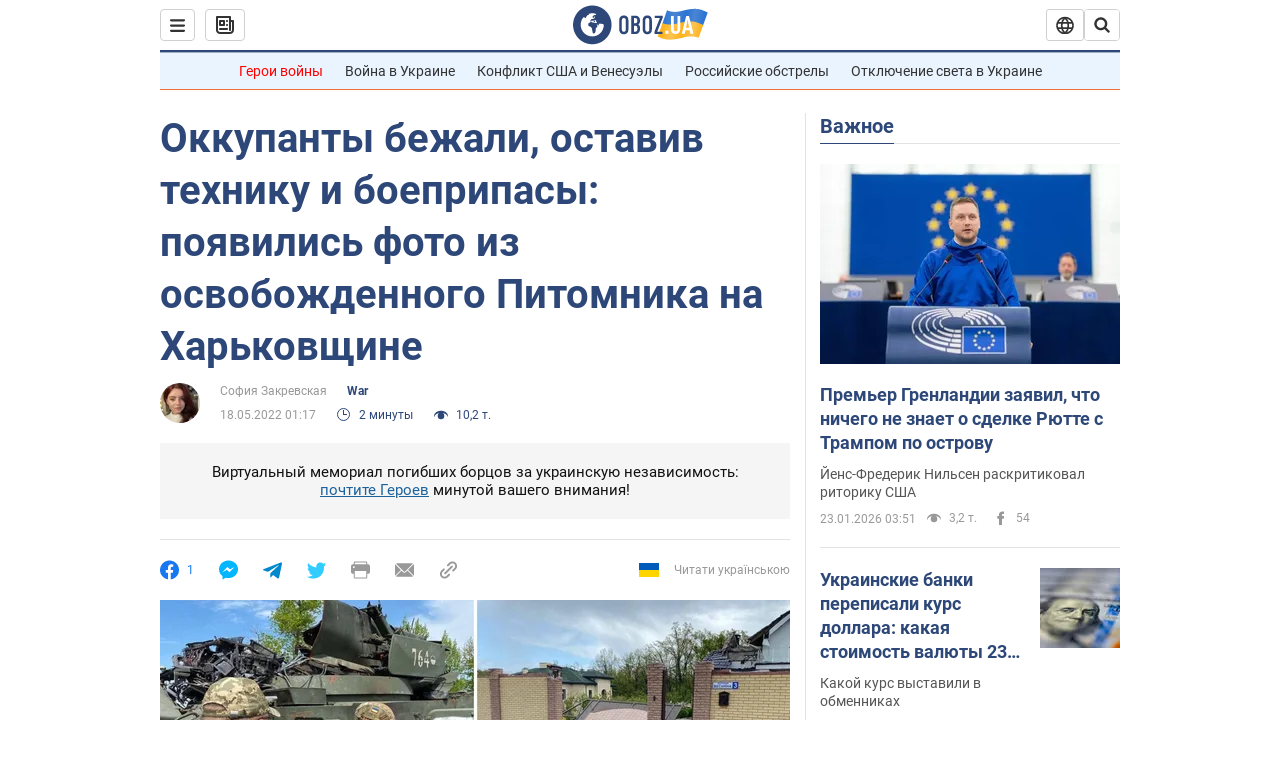

--- FILE ---
content_type: application/x-javascript; charset=utf-8
request_url: https://servicer.idealmedia.io/1418748/1?nocmp=1&sessionId=697377e7-03511&sessionPage=1&sessionNumberWeek=1&sessionNumber=1&scale_metric_1=64.00&scale_metric_2=256.00&scale_metric_3=100.00&cbuster=17691750150579940954&pvid=ae990dad-d81f-4b4b-946e-3abfe4f31bf8&implVersion=11&lct=1763555100&mp4=1&ap=1&consentStrLen=0&wlid=d2a1b361-10d0-4e4d-8bef-c64d44e48c03&uniqId=17aa3&niet=4g&nisd=false&evt=%5B%7B%22event%22%3A1%2C%22methods%22%3A%5B1%2C2%5D%7D%2C%7B%22event%22%3A2%2C%22methods%22%3A%5B1%2C2%5D%7D%5D&pv=5&jsv=es6&dpr=1&hashCommit=cbd500eb&apt=2022-05-18T01%3A17%3A00&tfre=4313&w=0&h=1&tl=150&tlp=1&sz=0x1&szp=1&szl=1&cxurl=https%3A%2F%2Fwar.obozrevatel.com%2Fokkupantyi-bezhali-ostaviv-tehniku-i-boepripasyi-poyavilis-foto-iz-osvobozhdennogo-pitomnika-na-harkovschine.htm&ref=&lu=https%3A%2F%2Fwar.obozrevatel.com%2Fokkupantyi-bezhali-ostaviv-tehniku-i-boepripasyi-poyavilis-foto-iz-osvobozhdennogo-pitomnika-na-harkovschine.htm
body_size: 840
content:
var _mgq=_mgq||[];
_mgq.push(["IdealmediaLoadGoods1418748_17aa3",[
["ua.tribuna.com","11964558","1","Мілевський побився з Рибалкою, а Алієва забрала швидка","Футболісти встигли помиритися.","0","","","","BvUeFbsQrTByRoXPvpCxNdz_RZ56IE_2yFZhOAEpwMk0SzVyF_SAN_yRZlnvElbRJP9NESf5a0MfIieRFDqB_Kldt0JdlZKDYLbkLtP-Q-UKPWGvangb05tRQuNMyPLx",{"i":"https://s-img.idealmedia.io/n/11964558/45x45/585x157x436x436/aHR0cDovL2ltZ2hvc3RzLmNvbS90LzQyNjAwMi82MjRlZjVmYWNjZWMyYjBmN2UyMDRkNjkwYTgzZmNhYy5qcGc.webp?v=1769175015--t8PS4p4kyP4mDMd2AR4QjF97ZRCVl-OiP2qaWAW0Zc","l":"https://clck.idealmedia.io/pnews/11964558/i/1298901/pp/1/1?h=BvUeFbsQrTByRoXPvpCxNdz_RZ56IE_2yFZhOAEpwMk0SzVyF_SAN_yRZlnvElbRJP9NESf5a0MfIieRFDqB_Kldt0JdlZKDYLbkLtP-Q-UKPWGvangb05tRQuNMyPLx&utm_campaign=obozrevatel.com&utm_source=obozrevatel.com&utm_medium=referral&rid=a6c94822-f85f-11f0-ab0d-d404e6f97680&tt=Direct&att=3&afrd=288&iv=11&ct=1&gdprApplies=0&muid=q0nfQ-hy-5u5&st=-300&mp4=1&h2=RGCnD2pppFaSHdacZpvmnr9181ptAa7sHW8VqY_tAZsgNjusZyjGo1rMnMT1hEiOfO2kQOsKCvHjoYC3MSvQiw**","adc":[],"sdl":0,"dl":"","category":"Спорт","dbbr":0,"bbrt":0,"type":"e","media-type":"static","clicktrackers":[],"cta":"Читати далі","cdt":"","eventtrackers":[{"url":"https://servicer.idealmedia.io/evt?t=i","method":1,"event":1},{"url":"https://servicer.idealmedia.io/evt?t=j","method":2,"event":1},{"url":"https://servicer.idealmedia.io/evt?t=i\u0026r=1","method":1,"event":2},{"url":"https://servicer.idealmedia.io/evt?t=j\u0026r=1","method":2,"event":2}],"tri":"a6c9e0be-f85f-11f0-ab0d-d404e6f97680","crid":"11964558"}],],
{"awc":{},"dt":"desktop","ts":"","tt":"Direct","isBot":1,"h2":"RGCnD2pppFaSHdacZpvmnr9181ptAa7sHW8VqY_tAZsgNjusZyjGo1rMnMT1hEiOfO2kQOsKCvHjoYC3MSvQiw**","ats":0,"rid":"a6c94822-f85f-11f0-ab0d-d404e6f97680","pvid":"ae990dad-d81f-4b4b-946e-3abfe4f31bf8","iv":11,"brid":32,"muidn":"q0nfQ-hy-5u5","dnt":2,"cv":2,"afrd":288,"consent":true,"adv_src_id":39175}]);
_mgqp();
